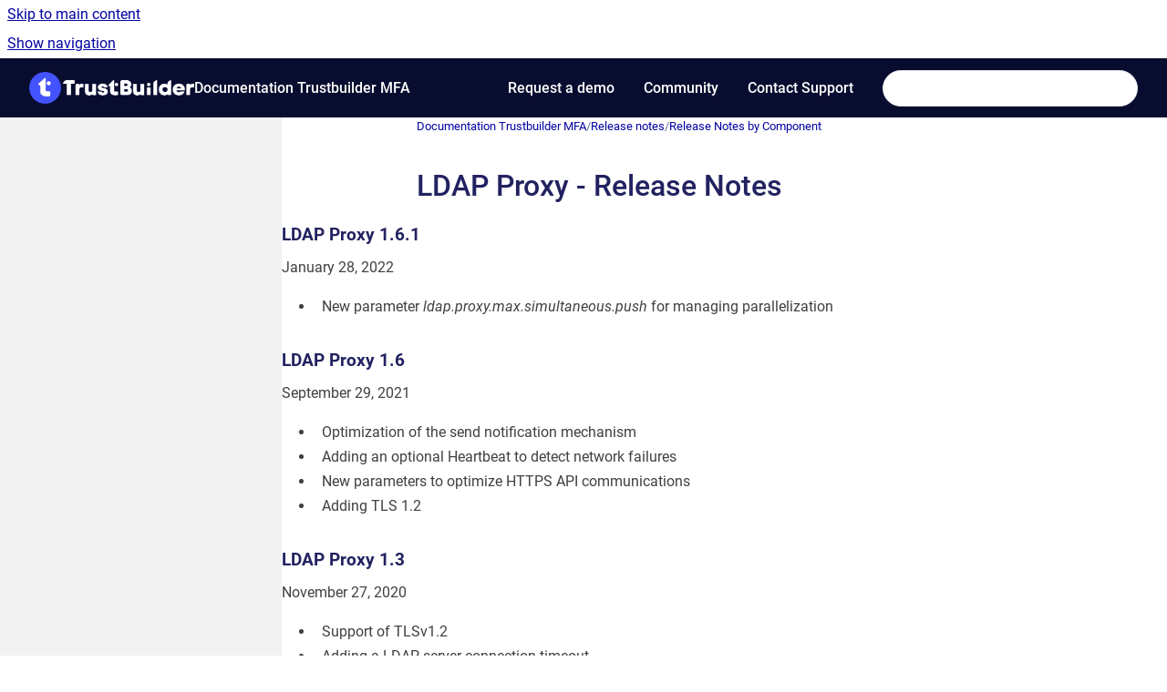

--- FILE ---
content_type: text/html
request_url: https://docs.trustbuilder.com/mfa/ldap-proxy-release-notes
body_size: 5944
content:
<!doctype html>
            
        
    
        
<html class="no-js" lang="en" data-vp-page-id="3494379569" data-vp-page-template="article">
    
    
    
<head>
    <!--CDP_HEAD_START-->
        <!--CDP_HEAD_END-->
    <meta charset="utf-8">
    <meta http-equiv="x-ua-compatible" content="ie=edge">
    <meta name="viewport" content="width=device-width, initial-scale=1">
    <meta name="repository-base-url" content="../mfa">
                <meta name="source-last-modified" content="2023-02-06T10:17Z">
    
    <meta name="Help Center Version"
          content="1.4">
    
        
    <link rel="icon" href="https://docs.trustbuilder.com/__assets-322d03d6-8658-407d-84e8-437e1511ddf7/image/trustbuilder_logo-04.png">
    <link rel="apple-touch-icon" href="https://docs.trustbuilder.com/__assets-322d03d6-8658-407d-84e8-437e1511ddf7/image/trustbuilder_logo-04.png">

            <link rel="canonical" href="https://docs.trustbuilder.com/mfa/ldap-proxy-release-notes">
        
    


<!-- HelpCenter config -->


                                                                                                                                                                                                                                                                                                                                                                                        
    
                                        

    <!-- Primary Meta Tags -->
    <meta name="title" content="LDAP Proxy - Release Notes">
            <meta name="description" content="LDAP Proxy 1.6.1 January 28, 2022 New parameter ldap.proxy.max.simultaneous.push for managing parallelization LDAP Proxy 1.6 September 29, 2021 Opt...">
    <meta property="og:description" content="LDAP Proxy 1.6.1 January 28, 2022 New parameter ldap.proxy.max.simultaneous.push for managing parallelization LDAP Proxy 1.6 September 29, 2021 Opt...">
    <meta property="twitter:description" content="LDAP Proxy 1.6.1 January 28, 2022 New parameter ldap.proxy.max.simultaneous.push for managing parallelization LDAP Proxy 1.6 September 29, 2021 Opt...">

        
    
    <!-- Open Graph / Facebook -->
    <meta property="og:type" content="website">
    <meta property="og:url" content="https://docs.trustbuilder.com/mfa/ldap-proxy-release-notes">
    <meta property="og:title" content="LDAP Proxy - Release Notes">
    <meta property="og:image" content="https://docs.trustbuilder.com/__assets-322d03d6-8658-407d-84e8-437e1511ddf7/image/trustbuilder_logo-white.webp">


    <!-- Twitter -->
    <meta property="twitter:card" content="summary_large_image">
    <meta property="twitter:title" content="LDAP Proxy - Release Notes">
    <meta property="twitter:image" content="https://docs.trustbuilder.com/__assets-322d03d6-8658-407d-84e8-437e1511ddf7/image/trustbuilder_logo-white.webp">

    
    <script>
        var hasCookieNotice = false;
        var usesCookieOptInStrategy = true;
        var cookieRelatedFeatures = [];

        function isSitePreview() {
            var previewStagingUrlMatcher = /\/~preview-([a-f0-9]{8}-[a-f0-9]{4}-[a-f0-9]{4}-[a-f0-9]{4}-[a-f0-9]{12})\//;
            return previewStagingUrlMatcher.test(window.location.href);
        }

        function hasSiteViewerGivenConsentForTracking() {
            try {
                return window.localStorage.getItem('shc-cookies') === 'enabled';
            } catch (e) {
                return false;
            }
        }

        function hasSiteViewerRefusedConsentForTracking() {
            try {
                return window.localStorage.getItem('shc-cookies') === 'disabled';
            } catch (e) {
                return false;
            }
        }

        function areCookiesEnabled() {
                        if (!hasCookieNotice) {
                return true;
            }

                        if (usesCookieOptInStrategy) {
                                if (hasSiteViewerGivenConsentForTracking()) {
                    return true;
                }
            } else {
                                if (!hasSiteViewerRefusedConsentForTracking()) {
                    return true;
                }
            }

            return false;
        }

        var registerCookieRelatedFeature = function (featureFunction) {

                                                
            if (typeof featureFunction === 'function') {
                cookieRelatedFeatures.push(featureFunction);
            }
        }

        var initializeCookieRelatedFeatures = function () {

                                    
            if (!areCookiesEnabled()) {
                return;
            }
            window.scrollHelpCenter.areCookiesEnabled = true;
            for (const cookieRelatedFeature of cookieRelatedFeatures) {
                try {
                    cookieRelatedFeature();
                } catch (e) {
                    console.error(e);
                }
            }
        }

        
        window.scrollHelpCenter = {
            collection: JSON.parse('{\"members\":[{\"name\":\"Documentation Trustbuilder MFA\",\"prefix\":\"mfa\"},{\"name\":\"Documentation Trustbuilder .IO\",\"prefix\":\"product\"},{\"name\":\"Documentation Trustbuilder (new)\",\"prefix\":\"ng\"}],\"currentContentSource\":{\"name\":\"Documentation Trustbuilder MFA\",\"prefix\":\"mfa\"}}'),
            source: {
                confluenceBaseUrl: 'https://inwebo.atlassian.net/wiki',
                confluencePageId: '3494379569',
                confluenceSpaceKey: 'DOCS',
            },
            contentSourceKey: 'SPACE:DOCS',
            siteKey: '6f41f851-0457-41bc-be67-53acf5253441',
            customJsSrc: '../__assets-322d03d6-8658-407d-84e8-437e1511ddf7/js/custom.js',
            isSitePreview: isSitePreview(),
            areCookiesEnabled: areCookiesEnabled(),
            excludePageLabel: 'scroll-help-center-exclude-page',
            hasCookieNotice: hasCookieNotice,
            usesCookieOptInStrategy: usesCookieOptInStrategy,
            registerCookieRelatedFeature: registerCookieRelatedFeature,
            initializeCookieRelatedFeatures: initializeCookieRelatedFeatures,
            isPortal: false,
            isSearch: false,
            isError: false,
            isOverview: false,
            viewportLink: '../',
            relSiteRootPath: '../',
            siteInstanceId: '322d03d6-8658-407d-84e8-437e1511ddf7',
            theme: {
                root: {
                    absoluteLink: '../'
                },
                header: {
                    displaySpaceName: true,
                    links: JSON.parse('[{\"url\":\"https:\/\/www.trustbuilder.com\/en\/demo-request\/\",\"text\":\"Request a demo\"},{\"url\":\"https:\/\/learn.trustbuilder.com\/communities\/Q29tbXVuaXR5LTQ4Nzk5\",\"text\":\"Community\"},{\"url\":\"https:\/\/support.customer.trustbuilder.com\/\",\"text\":\"Contact Support\"}]'),
                    logo: {
                        url: '../__assets-322d03d6-8658-407d-84e8-437e1511ddf7/image/trustbuilder_logo-white.webp',
                        alt: 'Docs'
                    },
                },
                cookieNotice: {
                    display: false,
                    headingText: 'Cookie Notice',
                    descriptionText: 'Please read our privacy statement.',
                    link: {
                        url: '',
                        text: ''
                    }
                }
            },
            integrations: {
                jiraServiceDesk: {
                    key: ''
                },
                intercom: {
                    appId: ''
                },
                zendesk: {
                    url: ''
                },
                aiSearch: {
                    enabled: false
                }
            },
            repository: {
                link: '../mfa',
                name: 'Documentation Trustbuilder MFA'
            },
            versionLinksForPage: JSON.parse('null'),
            variantLinksForPage: JSON.parse('null'),
            languageLinksForPage: JSON.parse('null'),
            defaultLanguageCode: null        };
    </script>

    
            
    

    
        
    <link rel="stylesheet" href="../__theme/css/app--9d49c7a6f16d6f27f169.css">

    
            <link rel="stylesheet"
              id="theme-asset-custom-css"
              href="../__assets-322d03d6-8658-407d-84e8-437e1511ddf7/css/custom.css">
    
    
<style>
            :root {
                        --_vpt-INTERNAL-footer-background: #080C2F;
        --_vpt-INTERNAL-footer-foreground: #FEFEFE;
        --_vpt-INTERNAL-header-background: #080C2F;
        --_vpt-INTERNAL-header-foreground: #fefefe;

        /* @deprecated */
        --vp-portal-banner-background-image: url('../../__assets-322d03d6-8658-407d-84e8-437e1511ddf7/image/background-doc-banner.png');
        /* @deprecated */
        --vp-portal-banner-text-color: #222261;
        /* @deprecated */
        --vp-space-banner-background-image: url('../header-background--b27bdbd2502a69f032bd.jpg');
        /* @deprecated */
        --vp-space-banner-text-color: #FFF;
    }
</style>

    <title>LDAP Proxy - Release Notes</title>

        </head>
    <!-- pageid attribute is deprecated - please use data-vp-page-id on html element instead -->
    <body pageid="3494379569" class="flex flex-col min-h-screen">
                    <div id="vp-js-cookies__notice"></div>
            <vp-a11y-skip-controller>
                <a class="vp-a11y-skip-trigger" href="#content">
                    <i18n-message i18nkey="navigation.skip.to.main.label">
                        Skip to main content
                    </i18n-message>
                </a>
            </vp-a11y-skip-controller>
            <button type="button" class="vp-a11y-skip-trigger vp-js-a11y-navigation-toggle">
                <i18n-message i18nkey="navigation.open.label">
                    Show navigation
                </i18n-message>
            </button>
        
        

<header data-vp-component="header" class="header hc-header-background-color">
    <div class="header__navigation relative">
        <div class="hc-header-background-color relative z-10" id="site-navigation">
            <div class="top-bar header__navigation--large vp-container hc-header-background-color hc-header-font-color">
                <div class="top-bar-left">
                    <ul class="flex flex-wrap flex-row gap-4 items-center relative m-0 p-0 list-none hc-header-background-color">
                        <li class="leading-none align-self-center header__navigation--logo">
                            <vp-localized-link>
                                <a href="../">
                                    <img src="../__assets-322d03d6-8658-407d-84e8-437e1511ddf7/image/trustbuilder_logo-white.webp" alt="">
                                    <i18n-message class="sr-only" i18nKey="header.home.label">
                                        Go to homepage
                                    </i18n-message>
                                </a>
                            </vp-localized-link>
                        </li>
                                                    <li>
                                <vp-localized-link>
                                    <a
                                        href="../mfa/"
                                        class="block leading-none py-3 header__navigation--heading hc-header-font-color"
                                    >
                                        Documentation Trustbuilder MFA
                                    </a>
                                </vp-localized-link>
                            </li>
                                            </ul>
                </div>
                <div class="top-bar-right no-print">
                    <div class="header__navigation--large__menu hc-header-background-color">
                        <ul class="flex flex-row m-0 p-0 list-none render-links">
                            
    <li class="order-6 lg:order-2 render-links--link
                              render-links--link--border">
        <a href="https://www.trustbuilder.com/en/demo-request/"
           class="block px-4 py-3 hc-header-font-color"
           rel="noopener">
            Request a demo
        </a>
    </li>
        <li class="order-6 lg:order-2 render-links--link
                              ">
        <a href="https://learn.trustbuilder.com/communities/Q29tbXVuaXR5LTQ4Nzk5"
           class="block px-4 py-3 hc-header-font-color"
           rel="noopener">
            Community
        </a>
    </li>
        <li class="order-6 lg:order-2 render-links--link
                              ">
        <a href="https://support.customer.trustbuilder.com/"
           class="block px-4 py-3 hc-header-font-color"
           rel="noopener">
            Contact Support
        </a>
    </li>
                            </ul>
                                                                            <div class="my-auto list-none ml-4">
                                    

        
        
    
    <div
        data-vp-id="search-bar-placeholder"
        data-vp-component="search-bar"
        data-vp-variant=""
        class="vp-search-bar "
        aria-hidden="true"
    >
        <form
            action="/search.html"
            method="GET"
            class="vp-search-bar__input-container"
        >
            <div
                data-vp-component="search-input"
                data-vp-variant="border"
                class="vp-search-input vp-search-input--border"
            >
                <input
                    type="search"
                    autocomplete="off"
                    value=""
                    class="vp-search-input__input"
                    style="margin-right: 0;"
                >
            </div>
        </form>
    </div>

    
    <script data-vp-id="search-bar-config" type="application/json">
        {
            "hasContentSourceFilter": false,
            "hasQuickSearch": true,
            "variant": ""
        }
    </script>
                            </div>
                                            </div>

                    <button type="button" class="vp-js-header-search-toggle vp-button header__navigation--button hc-header-font-color">
                        <svg
                            data-vp-id="header-search-toggle-icon"
                            data-vp-component="icon"
                            xmlns="http://www.w3.org/2000/svg"
                            width="20"
                            height="20"
                            viewBox="0 0 20 20"
                            fill="none"
                            aria-hidden="true"
                        >
                            <path d="M8.99452 14.5C10.5121 14.5 11.809 13.9669 12.8854 12.9007C13.9618 11.8345 14.5 10.5361 14.5 9.00548C14.5 7.48794 13.9631 6.19097 12.8893 5.11458C11.8155 4.03819 10.519 3.5 9 3.5C7.46786 3.5 6.16816 4.0369 5.1009 5.11071C4.03363 6.18453 3.5 7.48096 3.5 9C3.5 10.5321 4.0331 11.8318 5.09929 12.8991C6.1655 13.9664 7.46391 14.5 8.99452 14.5ZM9 16C8.02913 16 7.11974 15.816 6.27185 15.4479C5.42395 15.0799 4.68056 14.5799 4.04167 13.9479C3.40278 13.316 2.90278 12.576 2.54167 11.728C2.18056 10.88 2 9.97053 2 8.99956C2 8.04152 2.18403 7.13542 2.55208 6.28125C2.92014 5.42708 3.41864 4.68387 4.04758 4.0516C4.67653 3.41935 5.41569 2.91935 6.26508 2.5516C7.11449 2.18387 8.02548 2 8.99806 2C9.95769 2 10.8646 2.18403 11.7188 2.55208C12.5729 2.92014 13.316 3.42014 13.9479 4.05208C14.5799 4.68403 15.0799 5.42612 15.4479 6.27835C15.816 7.13058 16 8.0381 16 9.00094C16 9.83365 15.8615 10.6213 15.5846 11.3638C15.3078 12.1062 14.9254 12.7836 14.4375 13.3958L18 16.9583L16.9375 18L13.375 14.4583C12.7668 14.9459 12.0939 15.3247 11.3564 15.5948C10.6188 15.8649 9.83333 16 9 16Z" fill="currentColor"></path>
                        </svg>
                        <i18n-message class="sr-only" i18nKey="search.form.show.label"></i18n-message>
                    </button>
                </div>
            </div>
        </div>
    </div>
</header>

        <div class="flex flex-col flex-grow hc-main-wrapper">
                            


<div class="vp-article vp-container article">
    <div class="vp-article__aside-left no-print">
        <div id="vp-js-desktop__navigation" class="vp-article__aside-left__inner"></div>
    </div>

    <main id="article-content" class="vp-article__content-panel">
                    
    <i18n-message i18nkey="breadcrumb.label" attribute="aria-label" class="vp-breadcrumbs__wrapper">
        <nav class="vp-breadcrumbs" aria-label="Breadcrumb" role="navigation">
            <div class="breadcrumbs-wrapper">
                <ol class="breadcrumbs breadcrumbs--fit-content">
                                            <li>
                                                            <a href="../mfa/" rel="prev">Documentation Trustbuilder MFA</a>
                                                                                        <span aria-hidden="true">/</span>
                                                    </li>
                                            <li>
                                                            <a href="../mfa/release-notes" rel="prev" class="js-breadcrumbs-truncate">Release notes</a>
                                                                                        <span aria-hidden="true">/</span>
                                                    </li>
                                            <li>
                                                            <a href="../mfa/release-notes-by-component" rel="prev" class="js-breadcrumbs-truncate">Release Notes by Component</a>
                                                                                </li>
                                    </ol>
            </div>
        </nav>
    </i18n-message>
                        <div id="content" class="vp-a11y-skip-target" tabindex="-1"></div>
                    <div class="vp-article__aside-right no-print">
                <vp-toc data-vp-component="toc" for="main-content">
                    <vp-a11y-skip-controller slot="afterbegin">
                        <a class="vp-a11y-skip-trigger"  href="#article-inner-content">
                            <i18n-message i18nkey="navigation.skip.toc.label">
                                Skip table of contents
                            </i18n-message>
                        </a>
                    </vp-a11y-skip-controller>
                </vp-toc>
            </div>
                <div id="article-inner-content" class="vp-article__wrapper" tabindex="-1">
            <header class="article-header">
                <!-- CSS class article__heading is deprecated and will be removed in the future -->
                <h1 class="vp-article__heading article__heading"><span>LDAP Proxy - Release Notes</span></h1>
            </header>

            <section id="main-content" class="vp-article__content wiki-content article__content">
                    <h3 id="LDAPProxy-ReleaseNotes-LDAPProxy1.6.1">LDAP Proxy 1.6.1</h3><p>January 28, 2022</p><ul><li><p>New parameter <em>ldap.proxy.max.simultaneous.push</em> for managing parallelization</p></li></ul><h3 id="LDAPProxy-ReleaseNotes-LDAPProxy1.6">LDAP Proxy 1.6</h3><p>September 29, 2021</p><ul><li><p>Optimization of the send notification mechanism</p></li><li><p>Adding an optional Heartbeat to detect network failures</p></li><li><p>New parameters to optimize HTTPS API communications</p></li><li><p>Adding TLS 1.2</p></li></ul><h3 id="LDAPProxy-ReleaseNotes-LDAPProxy1.3">LDAP Proxy 1.3</h3><p>November 27, 2020</p><ul><li><p>Support of TLSv1.2</p></li><li><p>Adding a LDAP server connection timeout</p></li><li><p>Management of expired AD passwords</p></li></ul><h3 id="LDAPProxy-ReleaseNotes-LDAPProxy1.2">LDAP Proxy 1.2</h3><p>September 16, 2020</p><ul><li><p>Fix of authentication with UID field as login</p></li></ul><h3 id="LDAPProxy-ReleaseNotes-LDAPProxy1.1">LDAP Proxy 1.1</h3><p>November 25, 2019</p><ul><li><p>LDAPS full support with ability to manage a certificate specific to this Proxy</p></li><li><p>fix: windows installation script accepts blanks in directory name</p></li><li><p>the service name has been renamed into “inWebo LDAP proxy”</p></li><li><p>new command-line options for configuration check</p></li></ul>

        
<div class="table-overlay full reveal article__content" data-vp-id="js-table-overlay">
    <i18n-message i18nkey="modal.cta.close.label" attribute="title">
        <button class="close-button table-overlay__close"
                data-close
                title="Close modal"
                type="button">
            <span aria-hidden="true">&times;</span>
        </button>
    </i18n-message>
    <div class="table-overlay__content"></div>
</div>

                            </section>

                    </div>
    </main>
</div>
                    </div>

        
    
<footer data-vp-component="footer" class="footer hc-footer-background-color">
    <div class="grid lg:flex footer--alignment hc-footer-font-color vp-container">
                    <div class="flex hc-footer-font-color">
                <img src="../__theme/footer-logo--f92dd2820b24ad5bb8be.svg" class="footer__logo" alt="">
            </div>
                <div class="grid">
            <div class="footer__links">
                                    <a
                        href="https://www.trustbuilder.com/en/privacy-policy/"
                        class="hc-footer-font-color"
                        rel="noopener"
                    >
                        Privacy policy
                    </a>
                    <span class="footer__links--separator">/</span>                                    <a
                        href="https://www.trustbuilder.com/en/product-privacy-policy/"
                        class="hc-footer-font-color"
                        rel="noopener"
                    >
                        Product Privacy policy
                    </a>
                    <span class="footer__links--separator">/</span>                                    <a
                        href="https://www.trustbuilder.com/en/cookie-policy-eu/?cmplz_region_redirect=true"
                        class="hc-footer-font-color"
                        rel="noopener"
                    >
                        Cookie Policy
                    </a>
                                                </div>
                <ul class="footer__attribution-line--copyright hc-footer-font-color">
                    <li>
                    <i18n-message i18nkey="footer.copyright.label" options='{ "date": "2025", "by": "Trustbuilder" }'>
                        Copyright &copy; 2025 Trustbuilder
                    </i18n-message>
                    </li>
                    <li>
                        <span aria-hidden="true">&bull;</span>
                        <i18n-message i18nkey="footer.poweredBy.label">Powered by</i18n-message>
                        &#32;
                        <a
                            href="https://www.k15t.com/go/scroll-viewport-cloud-help-center"
                            rel="noopener nofollow"
                        >
                            Scroll Viewport
                        </a>
                        &#32;
                        &#38;
                        &#32;
                        <a
                            href="https://www.atlassian.com/software/confluence"
                            rel="noopener nofollow"
                        >
                            Atlassian Confluence
                        </a>
                    </li>
                    <li id="vp-js-cookies__reset-link"></li>
                </ul>
                    </div>
    </div>
</footer>

        
    
    
        
        
            
    
                
                
                
        
        <div id="vp-js-mobile__navigation"></div>

                            <div class="vp-error-log">
                <div class="vp-error-log__backdrop"></div>
                <div class="vp-error-log__modal">
                    <div class="vp-error-log__header">
                        <i18n-message i18nkey="preview.errorLog.header.label" ns="common">
                            JavaScript errors detected
                        </i18n-message>
                    </div>
                    <div class="vp-error-log__content">
                        <p>
                            <i18n-message i18nkey="preview.errorLog.content.0" ns="common">
                                Please note, these errors can depend on your browser setup.
                            </i18n-message>
                        </p>
                        <ul data-error-log-list>
                            <template class="vp-error-log__item--template">
                                <li></li>
                            </template>
                        </ul>
                        <p>
                            <i18n-message i18nkey="preview.errorLog.content.1" ns="common">
                                If this problem persists, please contact our support.
                            </i18n-message>
                        </p>
                    </div>
                    <div class="vp-error-log__footer">
                        <a class="vp-button vp-button--primary" href="https://k15t.jira.com/servicedesk/customer/portal/3" rel="noopener">
                            <i18n-message i18nkey="preview.errorLog.cta.support.label" ns="common">
                                Contact Support
                            </i18n-message>
                        </a>
                        <a class="vp-button vp-button--secondary" id="error-log-close-button" tabindex="0">
                            <i18n-message i18nkey="preview.errorLog.cta.close.label" ns="common">
                                Close
                            </i18n-message>
                        </a>
                    </div>
                </div>
            </div>
        
        <script>
            (function() {
                // set the inapphelp attributes as early as possible to avoid flashing content that should be hidden
                const searchParams = new URL(location.href).searchParams;

                if (searchParams.get('inAppHelp') === 'true') {
                    const inAppHelpClasses = ['vp-in-app-help'];

                    if (searchParams.get('title') === 'false') {
                        inAppHelpClasses.push('vp-in-app-help--no-title');
                    }

                    document.body.classList.add(...inAppHelpClasses);
                }
            }());
        </script>

        <script>
            if(!false) {
                window.scrollHelpCenter.initializeCookieRelatedFeatures();
            }
        </script>

        <script src="../__theme/js/app--e097f5305d0a99a7c40c.js"></script>
    </body>
</html>


--- FILE ---
content_type: text/css
request_url: https://docs.trustbuilder.com/__assets-322d03d6-8658-407d-84e8-437e1511ddf7/css/custom.css
body_size: 2376
content:
/**NEW CSS 2024**/
.portal {
	background-color: #080C2F;
	padding-bottom: 14rem;
}
.vp-banner {
	background-color: #080C2F;
  	background-image:none;
    margin-bottom: 2rem;
}

.vp-banner h2, .portal__content__heading h2 {
    color: #FEFEFE;
}

.portal__header__content__intro--heading {
	display:none;
}

.portal__header__content__intro--intro {
	margin-top: 50px;
  	font-size: 32px;
}

.portal__content__heading h2 {
  	text-align: center;
}

.vp-search-bar-container {
  max-width: 1000px;
}

.vp-search-bar {
  max-width: 1000px;
}

.vp-search-input__slot {
	width: 30%;
}

.vp-dropdown--searchbar .vp-dropdown__button {
	max-width: 20rem;
}

.vp-dropdown--searchbar .vp-dropdown__button, .vp-dropdown--searchbar .vp-dropdown__button:focus-within {
	background-color: #f7f7f7;
}

.vp-search-input__submit {
	color: #FF1053;
}

[data-vp-id="search-bar-content-source-filter"] {
	width:100%;
}


.tile.tile--spaces {
	background-color:white;
    border-radius: 4.88px;
    padding: 30px 30px 30px 40px;
    transition: box-shadow .2s;
    box-shadow: 0 8px 43px rgba(3,54,61,.09);
}

.tile.tile--spaces:hover {
	box-shadow: 0 8px 28px 10px rgba(3,54,61,.09);
}

.tile__headline {
    font-size: 22px;
}
 .tile__description {
    hyphens: none;
}

.tile--large .tile__image {
	display: none;
}





:root {
	--vp-layout-header-height: 65px;
}

.header__navigation--logo a img {
    max-height: 35px;
    min-width: 30px;
}

.portal__header {
    padding-bottom: 3rem;
    padding-top: 2.5rem;
}

.header, .footer {
	border-bottom: 0px;
  	border-top: 0px;

}

/*.flex.flex-col.flex-grow.hc-main-wrapper {
	background-color: #ECEEFF;
} */

.footer {
    min-height: 100px;
    padding-bottom: 0.5rem;
    padding-top: 1.5rem;
}

body {
    font-family: -apple-system,BlinkMacSystemFont,segoe ui,Roboto,noto sans,Ubuntu,Cantarell,helvetica neue,sans-serif,apple color emoji,segoe ui emoji,segoe ui symbol,noto color emoji;
}

/** Home-Page **/

.render-links--link a {
    font-size: 16px;
}

.space-overview .hc-spaceHome-background-image {
  	box-shadow: none;
  	margin: 0;
    background-color: transparent;
    background-image: linear-gradient( 16deg,#4353ff 55%,#f2295b 100%)!important;
}

.space-overview__detail__news {
display: none;
}

.space-overview__detail__intro > .align-middle {
width: 100%;
}

h2#TrustBuilderMFAdocumentation-inWebobecomesTrustBuilder {
	font-size: 22px;
}

h1, h1.cell.article__heading {
    font-size: 2rem;  	
  	color: #222261;
}

.tile {
	padding: 1rem;
}


/** Gestion des titres **/

h1, h2, h3, h4, h5, h6 {
      font-family: -apple-system,BlinkMacSystemFont,segoe ui,Roboto,noto sans,Ubuntu,Cantarell,helvetica neue,sans-serif,apple color emoji,segoe ui emoji,segoe ui symbol,noto color emoji;
}

.article__content h2 {
    font-size: 1.4rem;
  	border-bottom: 1px solid #dfe1e6;
  	font-weight:normal;
  	color: #222261;
}

.space-overview__content__heading h2 {
  	border-bottom: 0px solid #dfe1e6;
  	color: #222261;
}
h3, .article__content h3{
  	font-size: 1.2rem;
  	font-weight:bold;
  	color: #222261;

}
h4,  .article__content h4 {
    font-size: 1rem;
  	color: #222261;
}
h5
h6


/** texte du contenu d'un article **/
.vp-article {
    --_content-width: 125ch;
}

.article__content {
  	font-size: 16px;
  	margin-bottom: 1rem;
}

.article__content * {
    color: #404040;
}

.article__content * a {
    color: #2a55cd;
    font-weight: 500;
}
.article__content * a:hover {
	text-decoration: none;
    border-bottom: 1px solid #203e92;
    color: #203e92;
}

/** Unordered lists layout **/

.article__content ul li ul li{
list-style-type: circle;
}

.article__content ul li ul li ul li{
list-style-type: square;
}

.article__content ul li ul {
margin-top:0.5rem; 
margin-bottom:0.2rem;
}

/** articles page TOC - Couleur de la section active **/
.article__toc__link--active {
    color: #333!important;
    background: #dae4e6;
    border-radius: 4px;
    padding: 2px 4px;
}

/** left menu article **/
.vp-article__aside-left {
    background-color: #F2F2F2;
}

.vp-tree-item--with-hover-effect .vp-tree-item__header:hover {
    background-color: #dddddd;
}
.vp-tree-item--with-hover-effect .vp-tree-item__header .vp-tree-item__header__expand-button:hover {
    background: #dddddd;
}

/** améliore la mise en page des macro "développer/réduire" dans les articles **/
.article__content .expand-container .expand-content {
  padding-left: 40px;
  padding-top: 10px;
  padding-right: 40px; 
}

.article__content .expand-container .expand-control-icon:after {
  border-color: #000C34;
}

/** Layout des cadres INFO/WARNING**/
.panel-macro {
    margin-top: 0rem;
  	padding: 10px 20px 10px 20px;
}

/** Layout des code macros **/
.code-macro div.code-toolbar {
  padding-top:0.1rem;
}
.code-macro pre[class*=language-]{
padding: 0.5em 1em 0.5rem;
margin: 0.5em 4rem 1rem 0;
}

.code-macro__language {
display: none; 
}

/** Layout du top-header **/
.header__navigation--large {
padding:0.5rem 2rem;
}

.footer__logo {
    max-height: 2rem;
    max-width: 180px;
}

/** images **/

.article__content figure img {
    cursor: zoom-in;
    box-shadow: 3px 3px 7px #dfe1e6;
}

a.js-enlargeOnClick.cboxElement:hover {
    border-width: 0px; 
}

/** layout des tableaux **/
.tablesorter-custom {
    font: 11px roboto,verdana,arial;
}

/** Custom de la page Vendors specific integrations **/
[data-vp-page-id="2152748"] .vp-accordion-link-group {
	--padding: 0.5rem;
	border:hidden; 	
}

[data-vp-page-id="2152748"] .article__content * a {
    color: #000;
    font-weight: 400;
    font-size: 14px;
}
/** Custom Resources Downloads page OLD**/

[data-vp-page-id="1903283"] .expand-container {
	border-width: 0px;
    margin: 0.1rem 0;
}
[data-vp-page-id="1903283"] .expand-container .expand-control span.expand-control-text {
    font-weight: normal;
  	font-size: 14px;
}
[data-vp-page-id="1903283"] .article__content * a {
    font-size: 14px;
}
[data-vp-page-id="1903283"] .expand-container .expand-control {
    padding: 0px;
}

/** Custom Resources Downloads page NEW **/

[data-vp-page-id="4029808671"] .expand-container {
	border-width: 0px;
    margin: 0.1rem 0;
}
[data-vp-page-id="4029808671"] .expand-container .expand-control span.expand-control-text {
    font-weight: normal;
  	font-size: 14px;
}
[data-vp-page-id="4029808671"] .article__content * a {
    font-size: 14px;
}
[data-vp-page-id="4029808671"] .expand-container .expand-control {
    padding: 0px;
}


/** Custom Authentication methods page **/

[data-vp-page-id="3942023195"] .article__content figure img {
    border-width: 0px;
    box-shadow: none;
}

/* Style personnalisé les tableaux doc authenticator*/

[data-vp-page-id="4575625217"] .article__content table:is(.tablesorter-default,.confluenceTable,.attachments.aui), .article__content table:is(.tablesorter-default,.confluenceTable,.attachments.aui) td, .article__content table:is(.tablesorter-default,.confluenceTable,.attachments.aui) th {
	border-top: none;
    border-left: none;
    border-right: none;
  	border-bottom: solid 1px #e2e5eb;
  	font-size: 14px;
}

/* Cache doc NextGen */
li[data-vp-name="Documentation Trustbuilder (new)"] {
  display: none;
}

/* Ajout d'un bandeau d'information en haut, avant le header 
[data-vp-component=header]::before {
  content: "🔔 Trustbuilder.io Admin Portal menu slightly changes starting from release version 2025.5.0. Details available in the release notes.";
  display: block;
  background-color: #E5EDFA;
  color: #424242;
  padding: 10px 20px;
  font-size: 14px;
  font-weight: 600;
  text-align: center;
  z-index: 1000;
}
*/

